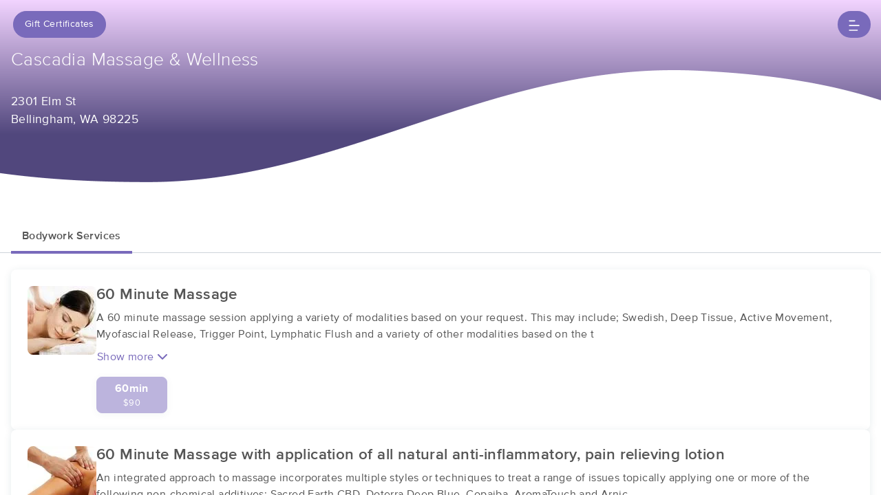

--- FILE ---
content_type: text/html; charset=utf-8
request_url: https://www.massagebook.com/therapists/cascadia-massage-wellness/services?ncf_source=friendly_url
body_size: 15222
content:
<!doctype html>
<html data-n-head-ssr lang="en" data-n-head="%7B%22lang%22:%7B%22ssr%22:%22en%22%7D%7D">
  <head >
    <meta data-n-head="ssr" charset="utf-8"><meta data-n-head="ssr" name="viewport" content="width=device-width, initial-scale=1"><meta data-n-head="ssr" name="Copyright" content="Copyright (c) 2013-2026 2Book, Inc."><meta data-n-head="ssr" name="author" content="MassageBook"><meta data-n-head="ssr" data-hid="charset" charset="utf-8"><meta data-n-head="ssr" data-hid="mobile-web-app-capable" name="mobile-web-app-capable" content="yes"><meta data-n-head="ssr" data-hid="apple-mobile-web-app-title" name="apple-mobile-web-app-title" content="MassageBook"><meta data-n-head="ssr" data-hid="og:type" name="og:type" property="og:type" content="website"><meta data-n-head="ssr" data-hid="og:title" name="og:title" property="og:title" content="MassageBook"><meta data-n-head="ssr" data-hid="og:site_name" name="og:site_name" property="og:site_name" content="MassageBook"><meta data-n-head="ssr" data-hid="description" name="description" content="Cascadia Massage &amp; Wellness massage services in Bellingham WA. ~Invest in your health and everything else will be possible~."><meta data-n-head="ssr" data-hid="og:description" property="og:description" content="Cascadia Massage &amp; Wellness massage services in Bellingham WA. ~Invest in your health and everything else will be possible~."><meta data-n-head="ssr" data-hid="twitter:image" name="twitter:image" content="https://images.massagebook.com/img7807593637ae201049724.27246208"><meta data-n-head="ssr" data-hid="og:image" property="og:image" content="https://images.massagebook.com/img7807593637ae201049724.27246208"><title>Book a massage with Cascadia Massage &amp; Wellness | Bellingham WA 98225</title><link data-n-head="ssr" rel="icon" type="image/svg+xml" href="/pu/favicon.svg"><link data-n-head="ssr" rel="shortcut icon" type="image/svg+xml" href="/pu/favicon.svg"><link data-n-head="ssr" data-hid="shortcut-icon" rel="shortcut icon" href="/pu/icon/android-icon-192x192-massagebook.png"><link data-n-head="ssr" data-hid="apple-touch-icon" rel="apple-touch-icon" href="/pu/icon/favicon-16x16-massagebook.png" sizes="16x16"><link data-n-head="ssr" rel="manifest" href="/_nuxt/manifest.02c7e5d7.json" data-hid="manifest"><script data-n-head="ssr" data-hid="newrelic" type="text/javascript"></script><script data-n-head="ssr" src="https://ws.sharethis.com/button/buttons.js?publisher=10cdefbb-56c7-4542-9023-2e7775917cf2&amp;_=1614261654247" defer></script><script data-n-head="ssr" vmid="google-maps-api" data-hid="google-maps-api" src="https://maps.googleapis.com/maps/api/js?key=AIzaSyBYak6rZIehR-WrEhXdYbJwgZa1cXC802A&amp;libraries=places&amp;language=en" async onload="this.__vm_l=1"></script><script data-n-head="ssr" data-hid="gtm-script">if(!window._gtm_init){window._gtm_init=1;(function(w,n,d,m,e,p){w[d]=(w[d]==1||n[d]=='yes'||n[d]==1||n[m]==1||(w[e]&&w[e][p]&&w[e][p]()))?1:0})(window,navigator,'doNotTrack','msDoNotTrack','external','msTrackingProtectionEnabled');(function(w,d,s,l,x,y){w[x]={};w._gtm_inject=function(i){if(w.doNotTrack||w[x][i])return;w[x][i]=1;w[l]=w[l]||[];w[l].push({'gtm.start':new Date().getTime(),event:'gtm.js'});var f=d.getElementsByTagName(s)[0],j=d.createElement(s);j.async=true;j.src='https://www.googletagmanager.com/gtm.js?id='+i;f.parentNode.insertBefore(j,f);};w[y]('GTM-K8VKDB')})(window,document,'script','dataLayer','_gtm_ids','_gtm_inject')}</script><script data-n-head="ssr" vmid="secureprivacy" src="https://app.secureprivacy.ai/script/626a237839318bab50346b0c.js"></script><script data-n-head="ssr" data-hid="structure-data" type="application/ld+json">{"@context":"https://www.schema.org","@type":"DaySpa","name":"Cascadia Massage &amp; Wellness","url":"https://www.massagebook.com/therapists/cascadia-massage-wellness","address":{"@type":"PostalAddress","streetAddress":"2301 Elm St","addressLocality":"Bellingham","addressRegion":"WA","postalCode":"98225"},"contactPoint":{"@type":"ContactPoint","telephone":"(360) 752-9595"}}</script><link rel="preload" href="/_nuxt/ad8df5a.js" as="script"><link rel="preload" href="/_nuxt/e345ccd.js" as="script"><link rel="preload" href="/_nuxt/css/e22f7b6.css" as="style"><link rel="preload" href="/_nuxt/fef8d6a.js" as="script"><link rel="preload" href="/_nuxt/css/5ea53b6.css" as="style"><link rel="preload" href="/_nuxt/4f8e44e.js" as="script"><link rel="stylesheet" href="/_nuxt/css/e22f7b6.css"><link rel="stylesheet" href="/_nuxt/css/5ea53b6.css">
  </head>
  <body >
    <noscript data-n-head="ssr" data-hid="gtm-noscript" data-pbody="true"><iframe src="https://www.googletagmanager.com/ns.html?id=GTM-K8VKDB&" height="0" width="0" style="display:none;visibility:hidden" title="gtm"></iframe></noscript><div data-server-rendered="true" id="__nuxt"><!----><div id="__layout"><div id="app-layout" data-v-312c29fe><div class="app-container" data-v-312c29fe><div class="h-100" data-v-312c29fe><div show-alert="true" data-fetch-key="DetailsLayout:0" class="h-100" data-v-008b6dee><div class="business-theme" data-v-38c091e4 data-v-008b6dee data-v-008b6dee><div class="business-theme__container" style="--mb-business-theme-color:121, 106, 187;--mb-business-theme-color-darken:#51477d;--mb-business-theme-color-lighten:#f2d4ff;--mb-business-theme-text-color:255, 255, 255;" data-v-38c091e4 data-v-008b6dee><div data-v-787b0a73 data-v-008b6dee><div data-testid="nav-container" class="nav__container position-fixed z-top" data-v-787b0a73><div class="container-xl" data-v-787b0a73><div class="row justify-content-between py-3" data-v-787b0a73><div class="col d-flex" data-v-787b0a73><!----> <div data-testid="gift-certificates" class="ml-1" data-v-b77ceae8 data-v-787b0a73><a href="/therapists/cascadia-massage-wellness/gift-certificates?ncf_source=friendly_url" class="btn btn-primary btn-sm text-nowrap text-truncate py-2 px-3 width-100--mobile rounded-pill" data-v-787b0a73>
                                Gift Certificates
                            </a></div> <!----></div> <div class="col d-flex justify-content-end" data-v-787b0a73><button class="btn btn-primary border-0 rounded-pill px-3" data-v-787b0a73 data-v-787b0a73><svg xmlns="http://www.w3.org/2000/svg" width="16" height="16" viewBox="0 0 25 25" ariaLabelledby="IconHamburger" role="presentation" data-v-787b0a73><title id="IconHamburger" lang="en">IconHamburger</title> <g fill="currentColor"><path fill-rule="evenodd" clip-rule="evenodd" d="M0.625 23.4267C0.625 22.6903 1.11342 22.0933 1.71591 22.0933H19.6553C20.2578 22.0933 20.7462 22.6903 20.7462 23.4267C20.7462 24.1631 20.2578 24.76 19.6553 24.76H1.71591C1.11342 24.76 0.625 24.1631 0.625 23.4267Z"></path> <path fill-rule="evenodd" clip-rule="evenodd" d="M0.625 12.76C0.625 12.0236 1.11342 11.4267 1.71591 11.4267H23.5341C24.1366 11.4267 24.625 12.0236 24.625 12.76C24.625 13.4964 24.1366 14.0933 23.5341 14.0933H1.71591C1.11342 14.0933 0.625 13.4964 0.625 12.76Z"></path> <path fill-rule="evenodd" clip-rule="evenodd" d="M0.625 2.09334C0.625 1.35696 1.11342 0.76001 1.71591 0.76001H13.8371C14.4396 0.76001 14.928 1.35696 14.928 2.09334C14.928 2.82972 14.4396 3.42668 13.8371 3.42668H1.71591C1.11342 3.42668 0.625 2.82972 0.625 2.09334Z"></path></g></svg></button></div></div> <!----></div></div> <div data-v-787b0a73></div></div> <main data-v-38c091e4 data-v-008b6dee><section data-v-38c091e4 data-v-008b6dee><div data-v-eac6ede2 data-v-008b6dee><div data-testid="bg-container" class="position-relative bg__container mb-5 mb-md-0" data-v-eac6ede2><div data-testid="bg-image-container" class="absolute-inset min-height-400" data-v-eac6ede2><img src="https://di4ios9pju1a2.cloudfront.net/mbhome/default-11-1200-min.jpg.webp" alt="background image" data-test="image" class="img-fit img-fluid" style="width:100%;height:100%;" data-v-2cacf216 data-v-eac6ede2></div> <div data-testid="bg-gradient" class="bg--gradient absolute-inset opacity-100 min-height-400" data-v-eac6ede2></div> <div data-testid="divider" class="absolute-inset bg--divider bg--no-business-availability" data-v-eac6ede2></div> <div class="container-xl px-3 position-relative" data-v-eac6ede2><div class="py-4 mb-4" data-v-eac6ede2></div> <div class="row" data-v-eac6ede2><h1 class="col fs-165rem font-weight-300 text-white mb-3" data-v-eac6ede2>
                    Cascadia Massage &amp; Wellness
                </h1></div> <div class="row" data-v-eac6ede2><div class="py-2 col-lg-6" data-v-6086bd48 data-v-eac6ede2><div class="row" data-v-6086bd48><!----> <div class="col col-sm-auto py-2" data-v-6086bd48><div data-testid="show-address" class="text-white font-weight-400 fs-110rem" data-v-b77ceae8 data-v-e849d4b4 data-v-6086bd48><a href="https://www.google.com/maps/search/?api=1&amp;query=2301+Elm+St%2CBellingham%2C+WA+98225" target="_blank" data-testid="map-link" class="d-inline-block text-inherit" data-v-b77ceae8 data-v-e849d4b4><div data-testid="first-address-line" data-v-b77ceae8 data-v-e849d4b4>2301 Elm St</div> <div data-v-b77ceae8 data-v-e849d4b4>Bellingham, WA 98225</div></a></div> <!----></div></div></div> <div data-testid="business-availability" class="col-lg-6 pt-4 mt-4 mt-sm-0" data-v-eac6ede2><div class="row" data-v-eac6ede2><div class="col text-center"><!----> <!----></div></div></div></div></div></div></div> <div class="container-xl px-0 position-relative" data-v-38c091e4 data-v-008b6dee><div hide-primary-photo="" businessSlug="cascadia-massage-wellness" data-fetch-key="0" class="mt-md-3 pt-4 px-3" data-v-008b6dee data-v-008b6dee><div><div><!----> <div class="tabs-container" data-v-23f6c468 data-v-17306930><ul class="nav avoid-tab-action nav-tabs--underline nav-tabs nav-theme--blue bg-white" data-v-23f6c468><div class="d-none d-md-flex flex-wrap" data-v-23f6c468 data-v-17306930><li data-testid="product-tab-Bodywork" class="nav-item text-nowrap" data-v-932b6070 data-v-17306930><a href="javascript: void(0)" class="nav-link active" data-v-932b6070><span class="nav-link-content" data-v-932b6070>
            Bodywork Services
        </span></a></li> <!----></div> <div class="dropdown b-dropdown d-md-none w-100 mb-2 btn-group" data-v-5c4b49fc data-v-17306930><!----><button aria-haspopup="menu" aria-expanded="false" type="button" class="btn dropdown-toggle btn-gray p-0 rounded bg-white btn-lg dropdown-toggle-no-caret"><div class="dropdown--btn btn btn-lg rounded-0 bg-light d-flex align-items-center justify-content-between" data-v-17306930><span class="text-truncate" data-v-17306930>
                        Bodywork
                    </span> <i aria-hidden="true" class="fa fa-chevron-down" data-v-17306930></i></div></button><ul role="menu" tabindex="-1" class="dropdown-menu w-100 shadow dropdown--menu">  <li role="presentation" data-v-17306930><a role="menuitem" href="#" target="_self" class="dropdown-item">
                Bodywork
            </a></li> <!----></ul></div></ul> <div class="tab-content" data-v-23f6c468> <div data-testid="product-tab-content-Bodywork" class="tab-pane d-flex flex-column gap-3 content-container border-sm-top active" style="transition-duration:75ms;" data-v-17306930><div data-testid="service-item-078a2f9d6862c1048878de7804486bc7" class="d-flex gap-4 bg-white rounded shadow-sm p-3 p-sm-4" data-v-56a8dd47><div data-v-697ada9a data-v-56a8dd47><img src="https://images.massagebook.com/img67b68424a7e3c7.83679798.webp" alt="service image" class="img-fluid rounded service-icon" data-v-697ada9a></div> <div class="w-100" data-v-56a8dd47><h4 class="font-weight-bold fs-140rem" data-v-56a8dd47>60 Minute Massage</h4> <!----> <div class="d-sm-none font-weight-normal mb-3" data-v-56a8dd47><button data-testid="toggle-details-button" class="btn btn-link font-weight-600 p-0" data-v-56a8dd47>
                View details
            </button></div> <div class="d-none d-sm-block font-weight-normal mb-3" data-v-56a8dd47><div data-v-1715be74 data-v-56a8dd47><div data-testid="text-container" data-v-1715be74>
        A 60 minute massage session applying a variety of modalities based on your request. This may include;  Swedish, Deep Tissue,  Active Movement, Myofascial Release, Trigger Point, Lymphatic Flush and a variety of other modalities based on the t
    </div> <button data-testid="action-btn" class="d-block btn btn-link text-primary p-0 mt-2" data-v-1715be74>
        Show more
        <i aria-hidden="true" data-testid="action-icon" class="fa fa-chevron-down" data-v-1715be74></i></button></div></div> <div class="items-container w-100" data-v-56a8dd47><div data-testid="service-duration-1252646" data-v-56a8dd47><div data-testid="book-now-route-button" data-v-b77ceae8 data-v-4f59d81b data-v-56a8dd47><a href="/business/18606362/booking/?ncf_source=friendly_url&amp;service_id=1252646&amp;src=massagebook" disabled="disabled" class="btn text-nowrap text-truncate width-100--mobile d-flex flex-column align-items-center justify-content-center shadow-sm py-1 w-100 btn-lg btn-primary rounded" data-v-4f59d81b><span data-testid="duration" class="font-weight-700 fs-100rem m-0" data-v-56a8dd47>
                        60min
                    </span> <span data-testid="price" class="fs-80rem m-0" data-v-56a8dd47>
                        $90
                    </span></a></div> <!----></div></div></div></div><div data-testid="service-item-fa8368481afc2ae33e111910be7fe0fc" class="d-flex gap-4 bg-white rounded shadow-sm p-3 p-sm-4" data-v-56a8dd47><div data-v-697ada9a data-v-56a8dd47><img src="https://images.massagebook.com/img6571e4459ecf02.34071450.webp" alt="service image" class="img-fluid rounded service-icon" data-v-697ada9a></div> <div class="w-100" data-v-56a8dd47><h4 class="font-weight-bold fs-140rem" data-v-56a8dd47>60 Minute Massage with application of all natural anti-inflammatory, pain relieving lotion</h4> <!----> <div class="d-sm-none font-weight-normal mb-3" data-v-56a8dd47><button data-testid="toggle-details-button" class="btn btn-link font-weight-600 p-0" data-v-56a8dd47>
                View details
            </button></div> <div class="d-none d-sm-block font-weight-normal mb-3" data-v-56a8dd47><div data-v-1715be74 data-v-56a8dd47><div data-testid="text-container" data-v-1715be74>
        An integrated approach to massage incorporates multiple styles or techniques to treat a range of issues topically applying one or more of the following non-chemical additives: Sacred Earth CBD, Doterra Deep Blue, Copaiba, AromaTouch and Arnic
    </div> <button data-testid="action-btn" class="d-block btn btn-link text-primary p-0 mt-2" data-v-1715be74>
        Show more
        <i aria-hidden="true" data-testid="action-icon" class="fa fa-chevron-down" data-v-1715be74></i></button></div></div> <div class="items-container w-100" data-v-56a8dd47><div data-testid="service-duration-1288985" data-v-56a8dd47><div data-testid="book-now-route-button" data-v-b77ceae8 data-v-4f59d81b data-v-56a8dd47><a href="/business/18606362/booking/?ncf_source=friendly_url&amp;service_id=1288985&amp;src=massagebook" disabled="disabled" class="btn text-nowrap text-truncate width-100--mobile d-flex flex-column align-items-center justify-content-center shadow-sm py-1 w-100 btn-lg btn-primary rounded" data-v-4f59d81b><span data-testid="duration" class="font-weight-700 fs-100rem m-0" data-v-56a8dd47>
                        60min
                    </span> <span data-testid="price" class="fs-80rem m-0" data-v-56a8dd47>
                        $100
                    </span></a></div> <!----></div></div></div></div><div data-testid="service-item-3559f06e1df794788b7bd20ac44e0911" class="d-flex gap-4 bg-white rounded shadow-sm p-3 p-sm-4" data-v-56a8dd47><div data-v-697ada9a data-v-56a8dd47><img src="https://images.massagebook.com/img6571e44d6be000.81538603.webp" alt="service image" class="img-fluid rounded service-icon" data-v-697ada9a></div> <div class="w-100" data-v-56a8dd47><h4 class="font-weight-bold fs-140rem" data-v-56a8dd47>60 Minute Massage with Myofascial Cupping.</h4> <!----> <div class="d-sm-none font-weight-normal mb-3" data-v-56a8dd47><button data-testid="toggle-details-button" class="btn btn-link font-weight-600 p-0" data-v-56a8dd47>
                View details
            </button></div> <div class="d-none d-sm-block font-weight-normal mb-3" data-v-56a8dd47><div data-v-1715be74 data-v-56a8dd47><div data-testid="text-container" data-v-1715be74>
        An integrated combinational technique that uses a variety of modalities in addition to a myofascial technique with the application of suction of the fascia with the intention of increasing circulation, releasing toxins and breaking up adhesio
    </div> <button data-testid="action-btn" class="d-block btn btn-link text-primary p-0 mt-2" data-v-1715be74>
        Show more
        <i aria-hidden="true" data-testid="action-icon" class="fa fa-chevron-down" data-v-1715be74></i></button></div></div> <div class="items-container w-100" data-v-56a8dd47><div data-testid="service-duration-1288981" data-v-56a8dd47><div data-testid="book-now-route-button" data-v-b77ceae8 data-v-4f59d81b data-v-56a8dd47><a href="/business/18606362/booking/?ncf_source=friendly_url&amp;service_id=1288981&amp;src=massagebook" disabled="disabled" class="btn text-nowrap text-truncate width-100--mobile d-flex flex-column align-items-center justify-content-center shadow-sm py-1 w-100 btn-lg btn-primary rounded" data-v-4f59d81b><span data-testid="duration" class="font-weight-700 fs-100rem m-0" data-v-56a8dd47>
                        60min
                    </span> <span data-testid="price" class="fs-80rem m-0" data-v-56a8dd47>
                        $110
                    </span></a></div> <!----></div></div></div></div><div data-testid="service-item-a19afcfb2277e30a299b60373cfbe495" class="d-flex gap-4 bg-white rounded shadow-sm p-3 p-sm-4" data-v-56a8dd47><div data-v-697ada9a data-v-56a8dd47><img src="https://images.massagebook.com/img6571e44ab19f62.09057509.webp" alt="service image" class="img-fluid rounded service-icon" data-v-697ada9a></div> <div class="w-100" data-v-56a8dd47><h4 class="font-weight-bold fs-140rem" data-v-56a8dd47>60 Minute Massage with Reflexology Focus</h4> <!----> <div class="d-sm-none font-weight-normal mb-3" data-v-56a8dd47><button data-testid="toggle-details-button" class="btn btn-link font-weight-600 p-0" data-v-56a8dd47>
                View details
            </button></div> <div class="d-none d-sm-block font-weight-normal mb-3" data-v-56a8dd47><div data-v-1715be74 data-v-56a8dd47><div data-testid="text-container" data-v-1715be74>
        An integrated approach to massage incorporates multiple styles or techniques to treat a range of issues with focus on the feet and specific structures of the foot that correspond to other areas of the body. 
    </div> <!----></div></div> <div class="items-container w-100" data-v-56a8dd47><div data-testid="service-duration-1288999" data-v-56a8dd47><div data-testid="book-now-route-button" data-v-b77ceae8 data-v-4f59d81b data-v-56a8dd47><a href="/business/18606362/booking/?ncf_source=friendly_url&amp;service_id=1288999&amp;src=massagebook" disabled="disabled" class="btn text-nowrap text-truncate width-100--mobile d-flex flex-column align-items-center justify-content-center shadow-sm py-1 w-100 btn-lg btn-primary rounded" data-v-4f59d81b><span data-testid="duration" class="font-weight-700 fs-100rem m-0" data-v-56a8dd47>
                        60min
                    </span> <span data-testid="price" class="fs-80rem m-0" data-v-56a8dd47>
                        $110
                    </span></a></div> <!----></div></div></div></div><div data-testid="service-item-1157a0430ade290f13920683d301fae1" class="d-flex gap-4 bg-white rounded shadow-sm p-3 p-sm-4" data-v-56a8dd47><div data-v-697ada9a data-v-56a8dd47><img src="https://images.massagebook.com/img67c45064b0c462.30971655.webp" alt="service image" class="img-fluid rounded service-icon" data-v-697ada9a></div> <div class="w-100" data-v-56a8dd47><h4 class="font-weight-bold fs-140rem" data-v-56a8dd47>Five 60 Minute Treatments</h4> <!----> <div class="d-sm-none font-weight-normal mb-3" data-v-56a8dd47><button data-testid="toggle-details-button" class="btn btn-link font-weight-600 p-0" data-v-56a8dd47>
                View details
            </button></div> <div class="d-none d-sm-block font-weight-normal mb-3" data-v-56a8dd47><div data-v-1715be74 data-v-56a8dd47><div data-testid="text-container" data-v-1715be74>
        An integrated approach to massage incorporates multiple styles or techniques to treat a range of issues.
    </div> <!----></div></div> <div class="items-container w-100" data-v-56a8dd47><div data-testid="service-duration-1288972" data-v-56a8dd47><div data-testid="book-now-route-button" data-v-b77ceae8 data-v-4f59d81b data-v-56a8dd47><a href="/business/18606362/booking/?ncf_source=friendly_url&amp;service_id=1288972&amp;src=massagebook" disabled="disabled" class="btn text-nowrap text-truncate width-100--mobile d-flex flex-column align-items-center justify-content-center shadow-sm py-1 w-100 btn-lg btn-primary rounded" data-v-4f59d81b><span data-testid="duration" class="font-weight-700 fs-100rem m-0" data-v-56a8dd47>
                        60min
                    </span> <span data-testid="price" class="fs-80rem m-0" data-v-56a8dd47>
                        $425
                    </span></a></div> <!----></div></div></div></div><div data-testid="service-item-bfea0fb31abd7739d411a00a9f9de750" class="d-flex gap-4 bg-white rounded shadow-sm p-3 p-sm-4" data-v-56a8dd47><div data-v-697ada9a data-v-56a8dd47><img src="https://images.massagebook.com/img66105d5b947c77.90977852.webp" alt="service image" class="img-fluid rounded service-icon" data-v-697ada9a></div> <div class="w-100" data-v-56a8dd47><h4 class="font-weight-bold fs-140rem" data-v-56a8dd47>90 Minute Massage/avail M,T,Th &amp; Saturdays</h4> <!----> <div class="d-sm-none font-weight-normal mb-3" data-v-56a8dd47><button data-testid="toggle-details-button" class="btn btn-link font-weight-600 p-0" data-v-56a8dd47>
                View details
            </button></div> <div class="d-none d-sm-block font-weight-normal mb-3" data-v-56a8dd47><div data-v-1715be74 data-v-56a8dd47><div data-testid="text-container" data-v-1715be74>
        An integrated approach to massage incorporates multiple styles or techniques to treat a range of issues and general relaxation. Ninety minutes allows more time to focus on areas of the body where you may want more attention. Let your therapis
    </div> <button data-testid="action-btn" class="d-block btn btn-link text-primary p-0 mt-2" data-v-1715be74>
        Show more
        <i aria-hidden="true" data-testid="action-icon" class="fa fa-chevron-down" data-v-1715be74></i></button></div></div> <div class="items-container w-100" data-v-56a8dd47><div data-testid="service-duration-1257159" data-v-56a8dd47><div data-testid="book-now-route-button" data-v-b77ceae8 data-v-4f59d81b data-v-56a8dd47><a href="/business/18606362/booking/?ncf_source=friendly_url&amp;service_id=1257159&amp;src=massagebook" disabled="disabled" class="btn text-nowrap text-truncate width-100--mobile d-flex flex-column align-items-center justify-content-center shadow-sm py-1 w-100 btn-lg btn-primary rounded" data-v-4f59d81b><span data-testid="duration" class="font-weight-700 fs-100rem m-0" data-v-56a8dd47>
                        90min
                    </span> <span data-testid="price" class="fs-80rem m-0" data-v-56a8dd47>
                        $130
                    </span></a></div> <!----></div></div></div></div><div data-testid="service-item-db88c111314518163ac647a11c045130" class="d-flex gap-4 bg-white rounded shadow-sm p-3 p-sm-4" data-v-56a8dd47><div data-v-697ada9a data-v-56a8dd47><img src="https://images.massagebook.com/img6571e44c94cad1.60887638.webp" alt="service image" class="img-fluid rounded service-icon" data-v-697ada9a></div> <div class="w-100" data-v-56a8dd47><h4 class="font-weight-bold fs-140rem" data-v-56a8dd47>Five 90 Minute Treatments</h4> <!----> <div class="d-sm-none font-weight-normal mb-3" data-v-56a8dd47><button data-testid="toggle-details-button" class="btn btn-link font-weight-600 p-0" data-v-56a8dd47>
                View details
            </button></div> <div class="d-none d-sm-block font-weight-normal mb-3" data-v-56a8dd47><div data-v-1715be74 data-v-56a8dd47><div data-testid="text-container" data-v-1715be74>
        An integrated approach to massage incorporates multiple styles or techniques to treat a range of issues and for general relaxation.
This package of massages is is designed to assist you in meeting your health goals of consistent self care. 
P
    </div> <button data-testid="action-btn" class="d-block btn btn-link text-primary p-0 mt-2" data-v-1715be74>
        Show more
        <i aria-hidden="true" data-testid="action-icon" class="fa fa-chevron-down" data-v-1715be74></i></button></div></div> <div class="items-container w-100" data-v-56a8dd47><div data-testid="service-duration-1288974" data-v-56a8dd47><div data-testid="book-now-route-button" data-v-b77ceae8 data-v-4f59d81b data-v-56a8dd47><a href="/business/18606362/booking/?ncf_source=friendly_url&amp;service_id=1288974&amp;src=massagebook" disabled="disabled" class="btn text-nowrap text-truncate width-100--mobile d-flex flex-column align-items-center justify-content-center shadow-sm py-1 w-100 btn-lg btn-primary rounded" data-v-4f59d81b><span data-testid="duration" class="font-weight-700 fs-100rem m-0" data-v-56a8dd47>
                        90min
                    </span> <span data-testid="price" class="fs-80rem m-0" data-v-56a8dd47>
                        $600
                    </span></a></div> <!----></div></div></div></div><div data-testid="service-item-534caef19e6c81a4d0dcd666ebdc6893" class="d-flex gap-4 bg-white rounded shadow-sm p-3 p-sm-4" data-v-56a8dd47><div data-v-697ada9a data-v-56a8dd47><img src="https://images.massagebook.com/img6571e44e9f6467.06235632.webp" alt="service image" class="img-fluid rounded service-icon" data-v-697ada9a></div> <div class="w-100" data-v-56a8dd47><h4 class="font-weight-bold fs-140rem" data-v-56a8dd47>60 Minute Pregnancy Massage</h4> <!----> <div class="d-sm-none font-weight-normal mb-3" data-v-56a8dd47><button data-testid="toggle-details-button" class="btn btn-link font-weight-600 p-0" data-v-56a8dd47>
                View details
            </button></div> <div class="d-none d-sm-block font-weight-normal mb-3" data-v-56a8dd47><div data-v-1715be74 data-v-56a8dd47><div data-testid="text-container" data-v-1715be74>
        Pregnancy massage focuses on addressing the special needs of expecting women. Specially-designed massage tables, cushions, and side-lying postures are used to prevent putting pressure on the abdomen.
    </div> <!----></div></div> <div class="items-container w-100" data-v-56a8dd47><div data-testid="service-duration-1267013" data-v-56a8dd47><div data-testid="book-now-route-button" data-v-b77ceae8 data-v-4f59d81b data-v-56a8dd47><a href="/business/18606362/booking/?ncf_source=friendly_url&amp;service_id=1267013&amp;src=massagebook" disabled="disabled" class="btn text-nowrap text-truncate width-100--mobile d-flex flex-column align-items-center justify-content-center shadow-sm py-1 w-100 btn-lg btn-primary rounded" data-v-4f59d81b><span data-testid="duration" class="font-weight-700 fs-100rem m-0" data-v-56a8dd47>
                        60min
                    </span> <span data-testid="price" class="fs-80rem m-0" data-v-56a8dd47>
                        $100
                    </span></a></div> <!----></div></div></div></div><div data-testid="service-item-a2f8131a2f191ff9b0d54350af7091eb" class="d-flex gap-4 bg-white rounded shadow-sm p-3 p-sm-4" data-v-56a8dd47><div data-v-697ada9a data-v-56a8dd47><img src="https://images.massagebook.com/img6571e44dc71211.44049320.webp" alt="service image" class="img-fluid rounded service-icon" data-v-697ada9a></div> <div class="w-100" data-v-56a8dd47><h4 class="font-weight-bold fs-140rem" data-v-56a8dd47>Five 60 Minute Pregnancy Treatments</h4> <!----> <div class="d-sm-none font-weight-normal mb-3" data-v-56a8dd47><button data-testid="toggle-details-button" class="btn btn-link font-weight-600 p-0" data-v-56a8dd47>
                View details
            </button></div> <div class="d-none d-sm-block font-weight-normal mb-3" data-v-56a8dd47><div data-v-1715be74 data-v-56a8dd47><div data-testid="text-container" data-v-1715be74>
        Pregnancy massage focuses on addressing the special needs of expecting women. Specially-designed massage tables, cushions, and side-lying postures are used to prevent putting pressure on the abdomen.
This package of 5 pre-natel massages can a
    </div> <button data-testid="action-btn" class="d-block btn btn-link text-primary p-0 mt-2" data-v-1715be74>
        Show more
        <i aria-hidden="true" data-testid="action-icon" class="fa fa-chevron-down" data-v-1715be74></i></button></div></div> <div class="items-container w-100" data-v-56a8dd47><div data-testid="service-duration-1288975" data-v-56a8dd47><div data-testid="book-now-route-button" data-v-b77ceae8 data-v-4f59d81b data-v-56a8dd47><a href="/business/18606362/booking/?ncf_source=friendly_url&amp;service_id=1288975&amp;src=massagebook" disabled="disabled" class="btn text-nowrap text-truncate width-100--mobile d-flex flex-column align-items-center justify-content-center shadow-sm py-1 w-100 btn-lg btn-primary rounded" data-v-4f59d81b><span data-testid="duration" class="font-weight-700 fs-100rem m-0" data-v-56a8dd47>
                        60min
                    </span> <span data-testid="price" class="fs-80rem m-0" data-v-56a8dd47>
                        $475
                    </span></a></div> <!----></div></div></div></div><div data-testid="service-item-4e1403f09e270c7c4ac45f1dd92740df" class="d-flex gap-4 bg-white rounded shadow-sm p-3 p-sm-4" data-v-56a8dd47><div data-v-697ada9a data-v-56a8dd47><img src="/_nuxt/img/e01bf31.png" alt="massagebook logo" class="img-fluid rounded service-icon" data-v-697ada9a></div> <div class="w-100" data-v-56a8dd47><h4 class="font-weight-bold fs-140rem" data-v-56a8dd47>Gift certificate</h4> <!----> <div class="d-sm-none font-weight-normal mb-3" data-v-56a8dd47><button data-testid="toggle-details-button" class="btn btn-link font-weight-600 p-0" data-v-56a8dd47>
                View details
            </button></div> <div class="d-none d-sm-block font-weight-normal mb-3" data-v-56a8dd47><div data-v-1715be74 data-v-56a8dd47><div data-testid="text-container" data-v-1715be74>
        A Gift from you to Someone you want to treat to ninety minutes of relaxation and relief!
    </div> <!----></div></div> <div class="items-container w-100" data-v-56a8dd47><div data-testid="service-duration-1341983" data-v-56a8dd47><div data-testid="book-now-route-button" data-v-b77ceae8 data-v-4f59d81b data-v-56a8dd47><a href="/business/18606362/booking/?ncf_source=friendly_url&amp;service_id=1341983&amp;src=massagebook" disabled="disabled" class="btn text-nowrap text-truncate width-100--mobile d-flex flex-column align-items-center justify-content-center shadow-sm py-1 w-100 btn-lg btn-primary rounded" data-v-4f59d81b><span data-testid="duration" class="font-weight-700 fs-100rem m-0" data-v-56a8dd47>
                        90min
                    </span> <span data-testid="price" class="fs-80rem m-0" data-v-56a8dd47>
                        $130
                    </span></a></div> <!----></div></div></div></div><div data-testid="service-item-01852e7efead97a518de8cb8606362aa" class="d-flex gap-4 bg-white rounded shadow-sm p-3 p-sm-4" data-v-56a8dd47><div data-v-697ada9a data-v-56a8dd47><img src="/_nuxt/img/e01bf31.png" alt="massagebook logo" class="img-fluid rounded service-icon" data-v-697ada9a></div> <div class="w-100" data-v-56a8dd47><h4 class="font-weight-bold fs-140rem" data-v-56a8dd47>Package of 10 sixty minute massages</h4> <!----> <div class="d-sm-none font-weight-normal mb-3" data-v-56a8dd47><button data-testid="toggle-details-button" class="btn btn-link font-weight-600 p-0" data-v-56a8dd47>
                View details
            </button></div> <div class="d-none d-sm-block font-weight-normal mb-3" data-v-56a8dd47><div data-v-1715be74 data-v-56a8dd47><div data-testid="text-container" data-v-1715be74>
        Integrative massage therapy that considers the clients request and the therapists findings. See description for 60 minute massage.
    </div> <!----></div></div> <div class="items-container w-100" data-v-56a8dd47><div data-testid="service-duration-1344547" data-v-56a8dd47><div data-testid="book-now-route-button" data-v-b77ceae8 data-v-4f59d81b data-v-56a8dd47><a href="/business/18606362/booking/?ncf_source=friendly_url&amp;service_id=1344547&amp;src=massagebook" disabled="disabled" class="btn text-nowrap text-truncate width-100--mobile d-flex flex-column align-items-center justify-content-center shadow-sm py-1 w-100 btn-lg btn-primary rounded" data-v-4f59d81b><span data-testid="duration" class="font-weight-700 fs-100rem m-0" data-v-56a8dd47>
                        60min
                    </span> <span data-testid="price" class="fs-80rem m-0" data-v-56a8dd47>
                        $800
                    </span></a></div> <!----></div></div></div></div></div></div></div></div></div></div></div></section> <!----> <section class="position-relative overflow-hidden bg-business-theme py-4" data-v-dab04b64 data-v-008b6dee><div class="container-xl text-white my-2" data-v-dab04b64><div data-testid="divider" class="bg--divider" data-v-dab04b64><div class="absolute-inset bg--wave" data-v-dab04b64></div></div> <div class="row" data-v-dab04b64><div class="col fs-165em font-weight-300 line-height-120em py-2" data-v-dab04b64>
                Cascadia Massage &amp; Wellness
            </div></div> <div class="row" data-v-dab04b64><div class="py-2 col-lg-6 py-2" data-v-6086bd48 data-v-dab04b64><div class="row" data-v-6086bd48><!----> <div class="col col-sm-auto py-2" data-v-6086bd48><div data-testid="show-address" class="text-white font-weight-400 fs-110rem" data-v-b77ceae8 data-v-e849d4b4 data-v-6086bd48><a href="https://www.google.com/maps/search/?api=1&amp;query=2301+Elm+St%2CBellingham%2C+WA+98225" target="_blank" data-testid="map-link" class="d-inline-block text-inherit" data-v-b77ceae8 data-v-e849d4b4><div data-testid="first-address-line" data-v-b77ceae8 data-v-e849d4b4>2301 Elm St</div> <div data-v-b77ceae8 data-v-e849d4b4>Bellingham, WA 98225</div></a></div> <!----></div></div></div> <div class="col-lg-6 py-2" data-v-dab04b64><div class="row" data-v-dab04b64><div class="col d-lg-flex flex-row-reverse align-content-center justify-content-start"><!----> <!----></div></div></div></div> <hr class="bg-white my-3" data-v-dab04b64> <div class="row flex-lg-row flex-column" data-v-dab04b64><div data-testid="working-hours" class="col mb-4 pb-2" data-v-dab04b64><div class="row flex-column flex-lg-row" data-v-dab04b64><div class="col-auto text-lg-center py-lg-2" data-v-dab04b64><svg xmlns="http://www.w3.org/2000/svg" width="5em" height="5em" viewBox="0 0 80 81" ariaLabelledby="IconClock" role="presentation" class="d-none d-lg-inline-block text-business-theme-on-primary-color mb-2" data-v-dab04b64><title id="IconClock" lang="en">IconClock</title> <g fill="currentColor"><path d="M38.75 16.3701C38.75 15.6795 39.3125 15.1201 40 15.1201C40.6875 15.1201 41.25 15.6795 41.25 16.3701V39.4482L55.6875 49.0732C56.2656 49.4639 56.4219 50.2451 56.0469 50.8076C55.6562 51.3857 54.875 51.542 54.3125 51.167L39.3125 41.167C38.9531 40.9326 38.6094 40.542 38.6094 40.1201L38.75 16.3701ZM40 0.120117C62.0938 0.120117 80 18.0264 80 40.1201C80 62.2139 62.0938 80.1201 40 80.1201C17.9062 80.1201 0 62.2139 0 40.1201C0 18.0264 17.9062 0.120117 40 0.120117ZM2.5 40.1201C2.5 60.8232 19.2969 77.6201 40 77.6201C60.7031 77.6201 77.5 60.8232 77.5 40.1201C77.5 19.417 60.7031 2.62012 40 2.62012C19.2969 2.62012 2.5 19.417 2.5 40.1201Z"></path></g></svg> <div class="fs-115em font-weight-bold" data-v-dab04b64>HOURS</div></div> <div class="working-hours--override col-auto py-2" data-v-347f3a72 data-v-dab04b64><h4 class="text-primary mb-3" data-v-347f3a72><i aria-hidden="true" class="fa-regular fa-clock-nine fs-110rem" data-v-347f3a72></i> Operating Hours</h4> <ul class="pl-4 mb-0" data-v-347f3a72><li data-v-347f3a72><div class="working-hours-grid" data-v-347f3a72><div class="font-weight-bold">
        Monday
    </div> <div class="font-weight-400 text-gray">
        9:00 AM - 7:00 PM
    </div></div></li><li data-v-347f3a72><div class="working-hours-grid" data-v-347f3a72><div class="font-weight-bold">
        Tuesday
    </div> <div class="font-weight-400 text-gray">
        9:00 AM - 7:00 PM
    </div></div></li><li data-v-347f3a72><div class="working-hours-grid" data-v-347f3a72><div class="font-weight-bold">
        Wednesday
    </div> <div class="font-weight-400 text-gray">
        9:00 AM - 7:00 PM
    </div></div></li><li data-v-347f3a72><div class="working-hours-grid" data-v-347f3a72><div class="font-weight-bold">
        Thursday
    </div> <div class="font-weight-400 text-gray">
        9:00 AM - 7:00 PM
    </div></div></li><li data-v-347f3a72><div class="working-hours-grid" data-v-347f3a72><div class="font-weight-bold">
        Friday
    </div> <div class="font-weight-400 text-gray">
        9:00 AM - 7:00 PM
    </div></div></li><li data-v-347f3a72><div class="working-hours-grid" data-v-347f3a72><div class="font-weight-bold">
        Saturday
    </div> <div class="font-weight-400 text-gray">
        9:00 AM - 5:00 PM
    </div></div></li><li data-v-347f3a72><div class="working-hours-grid" data-v-347f3a72><div class="font-weight-bold">
        Sunday
    </div> <div class="font-weight-400 text-danger">
        Closed
    </div></div></li></ul></div></div></div> <div data-testid="show-address" class="col mb-4 pb-2" data-v-dab04b64><div class="row flex-column flex-lg-row" data-v-dab04b64><div class="col-auto text-lg-center py-lg-2" data-v-dab04b64><svg xmlns="http://www.w3.org/2000/svg" width="5.625em" height="5em" viewBox="0 0 90 81" ariaLabelledby="IconMapLocation" role="presentation" class="d-none d-lg-inline-block text-business-theme-on-primary-color mb-2" data-v-dab04b64><title id="IconMapLocation" lang="en">IconMapLocation</title> <g fill="currentColor"><path d="M52.5 17.6301C52.5 21.7708 49.1406 25.1301 45 25.1301C40.8594 25.1301 37.5 21.7708 37.5 17.6301C37.5 13.4879 40.8594 10.1301 45 10.1301C49.1406 10.1301 52.5 13.4879 52.5 17.6301ZM45 12.6301C42.2344 12.6301 40 14.8692 40 17.6301C40 20.3958 42.2344 22.6301 45 22.6301C47.7656 22.6301 50 20.3958 50 17.6301C50 14.8692 47.7656 12.6301 45 12.6301ZM42.6875 48.7395C37.6719 42.6145 26.25 27.4114 26.25 18.8801C26.25 8.52544 34.6406 0.130127 45 0.130127C55.3594 0.130127 63.75 8.52544 63.75 18.8801C63.75 27.4114 52.3281 42.6145 47.3125 48.7395C46.1094 50.3801 43.8906 50.3801 42.6875 48.7395ZM59.5781 25.3176C60.6875 22.7083 61.25 20.5208 61.25 18.8801C61.25 9.90513 53.9688 2.63013 45 2.63013C36.0312 2.63013 28.75 9.90513 28.75 18.8801C28.75 20.5208 29.3125 22.7083 30.4219 25.3176C31.5 27.8801 33.0156 30.6614 34.7188 33.427C37.9844 38.9426 42.1563 44.2239 44.6406 47.177C44.8281 47.5676 45.1719 47.5676 45.3594 47.177C47.8437 44.2239 51.875 38.9426 55.2812 33.427C56.9844 30.6614 58.5 27.8801 59.5781 25.3176ZM66.5 28.2239C66.7031 27.7239 66.9219 27.1926 67.125 26.6614L83.2969 20.7864C86.5469 19.5989 90 22.0208 90 25.4895V66.2551C90 68.3489 88.6875 70.2395 86.7031 70.9583L61.6719 80.052C61.4219 80.1458 61.1406 80.1614 60.875 80.0676L28.7812 70.1926L6.70937 78.2239C3.44844 79.4114 0 76.9895 0 73.5208V32.7551C0 30.6614 1.31531 28.7708 3.29062 28.052L21.4531 21.4583C21.5938 22.2708 21.7656 23.0989 21.9844 23.9114L4.14531 30.4114C3.15781 30.7708 2.5 31.7083 2.5 32.7551V73.5208C2.5 75.2551 4.22344 76.4739 5.85469 75.8801L27.5 68.0051V46.2395C27.5 45.6926 28.0625 44.9895 28.75 44.9895C29.4375 44.9895 30 45.6926 30 46.2395V67.9583L60 77.1926V46.2395C60 45.6926 60.5625 44.9895 61.25 44.9895C61.9375 44.9895 62.5 45.6926 62.5 46.2395V77.0989L85.8594 68.5989C86.8438 68.2395 87.5 67.302 87.5 66.2551V25.4895C87.5 23.7551 85.6406 22.5364 84.1406 23.1301L65.7969 29.802C66.0312 29.2864 66.2656 28.7551 66.5 28.2239Z"></path></g></svg> <div class="fs-115em font-weight-bold" data-v-dab04b64>LOCATION</div></div> <div class="col-auto py-2" data-v-dab04b64><div class="mb-2 text-white font-weight-bold" data-v-b77ceae8 data-v-e849d4b4 data-v-dab04b64><a href="https://www.google.com/maps/search/?api=1&amp;query=2301+Elm+St%2CBellingham%2C+WA+98225" target="_blank" data-testid="map-link" class="d-inline-block text-inherit" data-v-b77ceae8 data-v-e849d4b4><div data-testid="first-address-line" data-v-b77ceae8 data-v-e849d4b4>2301 Elm St</div> <div data-v-b77ceae8 data-v-e849d4b4>Bellingham, WA 98225</div></a></div> <div data-v-b77ceae8 data-v-dab04b64><a href="https://www.google.com/maps/search/?api=1&amp;query=2301+Elm+St%2CBellingham%2C+WA+98225" target="_blank" data-testid="map-link" class="btn btn-outline-lighter-primary text-business-theme-on-primary-color py-1 rounded-pill" data-v-b77ceae8 data-v-dab04b64><span class="d-inline-flex align-items-center" data-v-b77ceae8 data-v-dab04b64>
                                    Map it!<i aria-hidden="true" class="mdi mdi-map-marker-outline fs-125em ml-1" data-v-b77ceae8 data-v-dab04b64></i></span></a></div></div></div></div></div> <div class="row flex-lg-row flex-column" data-v-dab04b64><div data-testid="business-phone" class="col mb-4 pb-2" data-v-dab04b64><div class="row flex-column flex-lg-row" data-v-dab04b64><div class="col-auto text-lg-center py-lg-2" data-v-dab04b64><svg xmlns="http://www.w3.org/2000/svg" width="3.125em" height="5em" viewBox="0 0 50 81" ariaLabelledby="IconMobilePhone" role="presentation" class="d-none d-lg-inline-block text-business-theme-on-primary-color mb-2" data-v-dab04b64><title id="IconMobilePhone" lang="en">IconMobilePhone</title> <g fill="currentColor"><path d="M7.5 80.1401H42.5C46.6406 80.1401 50 76.7808 50 72.6401V7.64014C50 3.49951 46.6406 0.140137 42.5 0.140137H7.5C3.35938 0.140137 0 3.49951 0 7.64014V72.6401C0 76.7808 3.35938 80.1401 7.5 80.1401ZM2.5 7.64014C2.5 4.88389 4.74375 2.64014 7.5 2.64014H42.5C45.2562 2.64014 47.5 4.88389 47.5 7.64014V72.6401C47.5 75.3964 45.2562 77.6401 42.5 77.6401H7.5C4.74375 77.6401 2.5 75.3964 2.5 72.6401V7.64014ZM17.5 71.3901H32.5C33.1884 71.3901 33.75 70.8311 33.75 70.1401C33.75 69.4492 33.1884 68.8901 32.5 68.8901H17.5C16.8116 68.8901 16.25 69.4492 16.25 70.1401C16.25 70.8311 16.8125 71.3901 17.5 71.3901Z"></path></g></svg> <div class="fs-115em font-weight-bold" data-v-dab04b64>CALL</div></div> <div class="col-auto py-2" data-v-dab04b64><div class="text-white font-weight-bold mb-2" data-v-dab04b64>(360) 752-9595</div> <div data-v-b77ceae8 data-v-dab04b64><a href="tel:3607529595" class="btn btn-outline-lighter-primary text-business-theme-on-primary-color py-1 rounded-pill" data-v-b77ceae8 data-v-dab04b64><span class="d-inline-flex align-items-center" data-v-b77ceae8 data-v-dab04b64>
                                    Call <i aria-hidden="true" class="mdi mdi-cellphone-wireless fs-125em ml-1" data-v-b77ceae8 data-v-dab04b64></i></span></a></div></div></div></div> <div data-testid="has-social-links" class="col mb-4 pb-2" data-v-dab04b64><div class="row flex-column flex-lg-row" data-v-dab04b64><div class="col-auto text-lg-center py-lg-2" data-v-dab04b64><svg xmlns="http://www.w3.org/2000/svg" width="5em" height="4.25em" viewBox="0 0 80 70" ariaLabelledby="IconHeart" role="presentation" class="d-none d-lg-inline-block text-business-theme-on-primary-color mb-2" data-v-dab04b64><title id="IconHeart" lang="en">IconHeart</title> <g fill="currentColor"><path d="M40 11.6503L42.2188 8.86901C46.8906 2.86901 54.7031 -0.0669287 62.2812 1.19713C72.5 2.90182 80 11.744 80 22.119V23.9784C80 30.4628 77.3125 36.6659 72.5625 41.0878L44.3281 67.4471C43.1562 68.5409 41.6094 69.1503 40 69.1503C38.3906 69.1503 36.8438 68.5409 35.6719 67.4471L7.43594 41.0878C2.69219 36.6659 0 30.4628 0 23.9784V22.119C0 11.744 7.49688 2.90182 17.7188 1.19713C25.2969 -0.0669287 32.9688 2.86745 37.7812 8.86901L40 11.6503ZM40 15.6503L35.8281 10.4315C31.5938 5.13776 24.8281 2.5487 18.1406 3.66276C9.1125 5.16588 2.5 12.9784 2.5 22.119V23.9784C2.5 29.6346 4.90469 35.3065 9.14219 39.2596L37.375 65.619C38.0938 66.2753 39.0312 66.6503 40 66.6503C40.9688 66.6503 41.9062 66.2753 42.625 65.619L70.8594 39.2596C75.0938 35.3065 77.5 29.6346 77.5 23.9784V22.119C77.5 12.9784 70.8906 5.16588 61.8594 3.66276C55.1719 2.5487 48.4063 5.13776 44.1719 10.4315L40 15.6503Z"></path></g></svg> <div class="fs-115em font-weight-bold" data-v-dab04b64>FOLLOW</div></div> <div class="col-auto py-2 d-flex align-items-center" data-v-dab04b64><span data-testid="has-social-facebook" data-v-b77ceae8 data-v-dab04b64><a href="https://www.facebook.com/cascadiamassagewellness.com" target="_blank" class="btn btn-outline-lighter-primary text-business-theme-on-primary-color fs-150em mx-1 icon d-flex align-items-center justify-content-center" data-v-b77ceae8 data-v-dab04b64><i aria-hidden="true" class="fa-brands fa-facebook" data-v-b77ceae8 data-v-dab04b64></i></a></span> <span data-testid="has-social-instagram" data-v-b77ceae8 data-v-dab04b64><a href="https://www.instagram.com/cascadiamassagewellness.com" target="_blank" class="btn btn-outline-lighter-primary text-business-theme-on-primary-color fs-150em mx-1 icon d-flex align-items-center justify-content-center" data-v-b77ceae8 data-v-dab04b64><i aria-hidden="true" class="fa-brands fa-instagram" data-v-b77ceae8 data-v-dab04b64></i></a></span> <!----> <!----> <span data-testid="has-social-website" data-v-b77ceae8 data-v-dab04b64><a href="http://www.cascadiamassagewellness.com" target="_blank" class="btn btn-outline-lighter-primary text-business-theme-on-primary-color fs-150em mx-1 icon d-flex align-items-center justify-content-center" data-v-b77ceae8 data-v-dab04b64><i aria-hidden="true" class="fa-regular fa-laptop" data-v-b77ceae8 data-v-dab04b64></i></a></span></div></div></div></div></div></section></main> <footer class="bg-business-theme overlay" data-v-4b1d1b58 data-v-008b6dee><div class="container-fluid text-center text-md-left text-white py-5 py-md-3 fs-85em" data-v-4b1d1b58><div class="row" data-v-4b1d1b58><div class="col-md-6 mb-3 mb-md-0" data-v-4b1d1b58><svg xmlns="http://www.w3.org/2000/svg" height="24" viewBox="0 0 1000 205" ariaLabelledby="Massage Therapy &amp; Online Booking - MassageBook" role="presentation" data-v-4b1d1b58><title id="Massage-Therapy &amp; Online Booking - MassageBook" lang="en">Massage Therapy &amp; Online Booking - MassageBook</title> <g fill="currentColor"><g id="MbLogo"><g id="Text"><path id="Fill-1" d="M203.58,71.18h14.61V77a30.86,30.86,0,0,1,7.21-6,17.51,17.51,0,0,1,8-1.62q10.71,0,17,9.35A22,22,0,0,1,269,69.43q21.36,0,21.36,25.91v39.1H275.67V99.3q0-9.09-2.21-12.85T266,82.61q-6,0-8.8,4.55t-2.76,14.61v32.67H239.75V99.5q0-16.89-9.74-16.89-6.16,0-9,4.62t-2.83,14.54v32.67H203.58Z" fill="#FFFFFF"></path> <path id="Fill-3" d="M318.07,102.62q0,9.09,4.87,14.8a16,16,0,0,0,12.6,5.78,16.78,16.78,0,0,0,13.12-5.58q5-5.79,5-14.68t-5-14.67a16.52,16.52,0,0,0-13-5.66,16.17,16.17,0,0,0-12.6,5.72A21.07,21.07,0,0,0,318.07,102.62Zm34.68-31.43h14.68v63.25H352.75v-6.63q-9,8.44-19.42,8.45a27.93,27.93,0,0,1-21.68-9.49q-8.52-9.67-8.51-24.15,0-14.24,8.51-23.71A27.42,27.42,0,0,1,333,69.43q11,0,19.8,9.09Z" fill="#FFFFFF"></path> <path id="Fill-5" d="M420,82l-12.08,6.42q-2.86-5.83-7.08-5.84a4.85,4.85,0,0,0-3.44,1.33,4.46,4.46,0,0,0-1.43,3.41q0,3.64,8.44,7.21,11.63,5,15.65,9.22t4,11.36a19.92,19.92,0,0,1-6.75,15.33,23,23,0,0,1-15.85,5.85q-15.91,0-22.53-15.52L391.39,115a27.44,27.44,0,0,0,4,5.79,9,9,0,0,0,6.36,2.46q7.41,0,7.4-6.75,0-3.9-5.71-7.28c-1.47-.73-3-1.45-4.42-2.14s-3-1.4-4.48-2.14q-6.36-3.12-9-6.24a15.32,15.32,0,0,1-3.31-10.19,18,18,0,0,1,5.65-13.64,19.83,19.83,0,0,1,14-5.39Q414.05,69.43,420,82" fill="#FFFFFF"></path> <path id="Fill-7" d="M471.27,82l-12.08,6.42q-2.85-5.83-7.07-5.84a4.88,4.88,0,0,0-3.45,1.33,4.45,4.45,0,0,0-1.42,3.41q0,3.64,8.44,7.21,11.63,5,15.65,9.22t4,11.36a19.92,19.92,0,0,1-6.75,15.33,23,23,0,0,1-15.84,5.85q-15.91,0-22.54-15.52L442.7,115a27.14,27.14,0,0,0,4,5.79A9.07,9.07,0,0,0,453,123.2q7.39,0,7.4-6.75,0-3.9-5.72-7.28c-1.47-.73-2.94-1.45-4.41-2.14s-3-1.4-4.48-2.14c-4.25-2.08-7.23-4.16-9-6.24a15.38,15.38,0,0,1-3.31-10.19,18.08,18.08,0,0,1,5.65-13.64,19.85,19.85,0,0,1,14-5.39q12.15,0,18,12.54" fill="#FFFFFF"></path> <path id="Fill-9" d="M497.77,102.62q0,9.09,4.87,14.8a16,16,0,0,0,12.6,5.78,16.78,16.78,0,0,0,13.12-5.58q5-5.79,5-14.68t-5-14.67a16.52,16.52,0,0,0-13-5.66,16.17,16.17,0,0,0-12.6,5.72A21.07,21.07,0,0,0,497.77,102.62Zm34.68-31.43h14.68v63.25H532.45v-6.63q-9,8.44-19.42,8.45a28,28,0,0,1-21.69-9.49q-8.5-9.67-8.5-24.15,0-14.24,8.5-23.71a27.42,27.42,0,0,1,21.3-9.48q11,0,19.81,9.09Z" fill="#FFFFFF"></path> <path id="Fill-11" d="M610.06,102.94q0-9.22-4.94-14.74a16.3,16.3,0,0,0-12.79-5.65,15.74,15.74,0,0,0-13.12,6.17q-4.35,5.52-4.35,14.29t4.35,14.15q4.74,6,13.12,6a16.05,16.05,0,0,0,13.25-6.1Q610.05,111.58,610.06,102.94Zm14,30c0,3-.09,5.62-.29,7.89a52.66,52.66,0,0,1-.81,6,26.75,26.75,0,0,1-6.1,12.27Q608.3,169,593.3,169q-12.66,0-20.84-6.82-8.44-7-9.75-19.42h14.68a16.7,16.7,0,0,0,2.79,7.21q4.55,5.91,13.25,5.91,16.05,0,16-19.68v-8.83q-8.7,8.89-20.06,8.9-12.93,0-21.17-9.36t-8.32-23.7q0-13.83,7.73-23.51,8.31-10.26,22-10.26a25.49,25.49,0,0,1,19.87,8.9V71.19h14.61Z" fill="#FFFFFF"></path> <path id="Fill-13" d="M682.47,94.3q-3.06-11.68-14.74-11.69a15.15,15.15,0,0,0-5,.82,14.48,14.48,0,0,0-4.26,2.33,15,15,0,0,0-3.28,3.67,17,17,0,0,0-2.07,4.87Zm15,12H652.14q.58,7.8,5.07,12.41a15.41,15.41,0,0,0,11.49,4.54,14.9,14.9,0,0,0,9-2.6q3.51-2.59,8-9.61l12.33,6.89a48.34,48.34,0,0,1-6,8.34,32.25,32.25,0,0,1-6.81,5.72,27.78,27.78,0,0,1-7.86,3.28,38.45,38.45,0,0,1-9.16,1q-14.16,0-22.73-9.1t-8.57-24.28q0-15,8.31-24.29t22.21-9.16q14,0,22.08,8.9t8,24.48Z" fill="#FFFFFF"></path> <path id="Fill-15" d="M760.14,103.27q0-9.1-4.94-14.81a15.8,15.8,0,0,0-12.53-5.85,16.83,16.83,0,0,0-13.12,5.65q-5,5.59-5,14.55,0,9.22,4.94,14.74a16.4,16.4,0,0,0,13,5.65,16.08,16.08,0,0,0,12.59-5.65A20.73,20.73,0,0,0,760.14,103.27ZM725.4,24.75V78.52q8.76-9.09,19.87-9.09A27.32,27.32,0,0,1,766.57,79q8.5,9.48,8.51,23.64,0,14.61-8.58,24.15A27.6,27.6,0,0,1,745,136.26q-11,0-19.61-8.45v6.63H710.78V24.75Z" fill="#FFFFFF"></path> <path id="Fill-17" d="M799.82,102.62q0,9.48,5.07,15t13.7,5.58q8.56,0,13.7-5.52t5.13-14.74q0-9.22-5.13-14.74t-13.7-5.59A17.67,17.67,0,0,0,805,88.2q-5.21,5.58-5.2,14.42m-14.93-.26A31.42,31.42,0,0,1,794.69,79a34.6,34.6,0,0,1,47.93.07,32.21,32.21,0,0,1,9.74,23.77,32,32,0,0,1-9.81,23.83,33.52,33.52,0,0,1-24.22,9.55,32.11,32.11,0,0,1-23.83-9.75q-9.62-9.6-9.61-24.15" fill="#FFFFFF"></path> <path id="Fill-19" d="M877.1,102.62q0,9.48,5.07,15t13.7,5.58q8.58,0,13.7-5.52t5.13-14.74q0-9.22-5.13-14.74t-13.7-5.59A17.69,17.69,0,0,0,882.3,88.2q-5.2,5.58-5.2,14.42m-14.93-.26A31.46,31.46,0,0,1,872,79a34.6,34.6,0,0,1,47.93.07,32.21,32.21,0,0,1,9.74,23.77,32,32,0,0,1-9.81,23.83,33.52,33.52,0,0,1-24.22,9.55,32.13,32.13,0,0,1-23.83-9.75q-9.62-9.6-9.61-24.15" fill="#FFFFFF"></path> <polygon id="Fill-21" points="957.05 23.77 957.05 90.66 977.63 70.2 997.25 70.2 969.77 96.76 999.26 133.45 980.3 133.45 959.38 106.76 957.05 109.1 957.05 133.45 942.43 133.45 942.43 23.77 957.05 23.77" fill="#FFFFFF"></polygon></g> <g id="Icon"><path id="MbIcon-Background" d="M84.54,185.84c-5.85-15.28-37.42-37.43-50.16-50.17a70.93,70.93,0,1,1,100.32,0C119.73,150.64,91,170.89,84.54,185.84Z" fill="transparent"></path> <path id="MbIcon-Border" d="M144.33,25.75A84.55,84.55,0,0,0,24.76,145.31c16.06,16.06,49.55,40.29,59.78,59.78,10.24-19.53,42.83-42.82,59.79-59.78A84.55,84.55,0,0,0,144.33,25.75ZM134.7,135.67c-15,15-43.66,35.22-50.16,50.17-5.85-15.28-37.42-37.43-50.16-50.17a70.93,70.93,0,1,1,100.32,0Z" fill="#FFFFFF"></path> <path id="MbIcon-Man" d="M142.09,84.93c0,.15,0,.3,0,.45v.3a57.36,57.36,0,0,1-16.85,40.38c-12.14,12.15-34.85,26.4-40.7,40.71-5.85-14.31-30.37-30.37-40.7-40.71A57.33,57.33,0,0,1,27,85.76a3.38,3.38,0,0,1,0-.45,2.38,2.38,0,0,1,0-.38,11.86,11.86,0,0,1,3.48-7.84,12,12,0,0,1,16.93,0,12.15,12.15,0,0,1,3.52,7.84,33.61,33.61,0,1,0,67.21.75v-.37c0-.13,0-.26,0-.38a11.83,11.83,0,0,1,3.48-7.85,12,12,0,0,1,20.45,7.85ZM69.66,70.63a21,21,0,1,1,0,29.76A21.06,21.06,0,0,1,69.66,70.63Z" fill="#FFFFFF"></path> <path id="MbIcon-OverMan" d="M124.28,43.88a57.55,57.55,0,0,0-80.44.93A12,12,0,0,0,60.79,61.75l.25-.27a33.61,33.61,0,0,1,47.27.26l.12.12.11-.1a11.95,11.95,0,0,0,16.92-16.87A12.37,12.37,0,0,0,124.28,43.88Z" fill="#FFFFFF"></path></g></g></g></svg></div> <div class="col-md-6 text-md-right" data-v-4b1d1b58><div class="d-flex flex-column flex-md-row align-items-center justify-content-end" data-v-4b1d1b58><div class="mb-3 mb-md-0 mr-md-3" data-v-4b1d1b58>© 2026 2Book, Inc.</div> <div data-v-4b1d1b58><a href="/site/privacy-policy" target="_blank" rel="noopener" class="text-white mr-3" data-v-4b1d1b58>
                            Privacy Policy
                        </a> <a href="/site/website-terms" target="_blank" rel="noopener" class="text-white" data-v-4b1d1b58>
                            Terms of Use
                        </a></div></div></div></div></div></footer></div></div></div></div></div> <div class="vue-portal-target" data-v-312c29fe></div> <div class="vue-portal-target" data-v-312c29fe></div> <div class="vue-portal-target" data-v-312c29fe></div> <div class="vue-portal-target" data-v-312c29fe></div></div></div></div><script>window.__NUXT__=(function(a,b,c,d,e,f,g,h,i,j,k,l,m,n,o,p,q,r,s,t,u,v,w,x,y,z,A,B,C,D,E,F,G,H,I,J,K,L,M,N,O,P,Q,R,S,T,U,V,W,X,Y,Z,_,$,aa,ab){return {layout:"default",data:[{},{},{},{}],fetch:{"0":{},"DetailsLayout:0":{$_unregisterOnDestroy:a}},error:b,state:{auth:{isAuthorized:a,user:g,initialized:a},businessDetails:{businessSlug:H,business:{business_name:"Cascadia Massage & Wellness",description:"Massage Therapist perform soft tissue manipulation with the intention of creating a safe, relaxing and healing experience.\u003Cdiv\u003EEvery massage is unique! Every massage therapist is unique! Receive a treatment from all of us~ Your body will be grateful.\u003C\u002Fdiv\u003E",tagline:"~Invest in your health and everything else will be possible~",friendly_url:H,website_url:"http:\u002F\u002Fwww.cascadiamassagewellness.com",twitter:"",facebook:I,instagram:I,establishment_license:"604987523",country:"US",address_1:"2301 Elm St",address_2:b,show_address:d,city:"Bellingham",state:"WA",zip:"98225",coordinates:{latitude:48.7608034,longitude:-122.4887337},timezone:"America\u002FLos_Angeles",distance:b,yelp_id:b,google_place_id:b,pixel_id:b,should_display_google_reviews:a,should_show_contact_form:a,offers_mobile_services:a,offers_gift_certificates:d,offers_deals:a,is_reviews_feature_enabled:a,is_featured:a,working_hours:{monday:{by_appointment_only:a,open:l,close:o},tuesday:{by_appointment_only:a,open:l,close:o},wednesday:{by_appointment_only:a,open:l,close:o},thursday:{by_appointment_only:a,open:l,close:o},friday:{by_appointment_only:a,open:l,close:o},saturday:{by_appointment_only:a,open:l,close:"17:00:00"},sunday:{by_appointment_only:a,open:b,close:b}},website_settings:{theme_name:"colortheme--default",theme_hex:"#796ABB",background_transparency:c,background_photo:"https:\u002F\u002Fdi4ios9pju1a2.cloudfront.net\u002Fmbhome\u002Fdefault-11-1200-min.jpg",transition_style:"wave",show_next_available:a},booking_rules:{is_waitlist_enabled:a,is_online_booking_allowed_for_existing_clients:a,is_online_booking_allowed_for_new_clients:a,is_online_booking_allowed_for_new_clients_from_mb:a,is_booking_request_enabled:a,how_far_in_advance_must_appointments_be_booked:J,appointments_interval:30,how_far_in_future_appointments_can_be_booked:q},payment_rules:{accepts_gift_certificates:d,accepts_mb_gift_certificates:a,is_tip_allowed:d,allow_saving_cof:a,new_clients:{require_prepayment:d,is_partial_prepayment_enabled:a,is_full_prepayment_allowed:d,partial_prepayment_amount:b,partial_prepayment_percent:b,requires_cof:a,cancellation_fee_amount:b,cancellation_fee_percent:b},existing_clients:{require_prepayment:d,is_partial_prepayment_enabled:a,is_full_prepayment_allowed:d,partial_prepayment_amount:b,partial_prepayment_percent:b,requires_cof:a,cancellation_fee_amount:b,cancellation_fee_percent:b}},rating:{rating:c,reviews_count:c,ambiance:c,professionalism:c},sorting_scores:{recent_login:c,rating:c},phone:{number:"(360) 752-9595",is_cell:d},payment_processor:{type:"square",location_id:"LVE5N4N0B3R6Z"},cancellation_policy:{cancellation_and_reschedule_allowed:d,cancellation_period:24,policy_text:"**Full payment is required for the following conditions.**\n\n* Less than 24 hour notice to cancel or reschedule an appointment.\n* No show or missed appointment.\n* Late arrivals - arriving late for a service may require shortening the length of the treatment",policy_violation_text:"Your appointment time is in less than 24 hours.\n\nCancellation fees may apply if you are unable to make the appointment or wish to change the time.\n\nPlease contact **Cascadia Massage & Wellness** directly with change requests."},id:18606362,primary_photo_id:r,baseline_service_id:p,best_deal_service_id:g,popular_service_ids:[p,x,y,z,A,B,C,D],photo_ids:[r],photos:[{photo_type:K,photo_url:L,thumbnail_photo_url:M,id:r}],service_category_ids:[m,e,s,t],service_categories:[{name:E,category_type:f,description:u,is_approved:d,slug:F,id:m},{name:j,category_type:f,description:h,is_approved:d,slug:k,id:e},{name:v,category_type:f,description:b,is_approved:a,slug:w,id:s},{name:v,category_type:f,description:b,is_approved:a,slug:w,id:t}],primary_photo:{photo_type:K,photo_url:L,thumbnail_photo_url:M,id:r},baseline_service:{duration:i,price:N,id:p,service_id:G,staff_ids:[],discounts:[],discount_ids:[]}},reviews:g,giftCertificates:g,services:[{name:"60 Minute Massage",description:"A 60 minute massage session applying a variety of modalities based on your request. This may include;  Swedish, Deep Tissue,  Active Movement, Myofascial Release, Trigger Point, Lymphatic Flush and a variety of other modalities based on the therapist's findings during treatment.",prepare_time:c,recovery_time:c,is_outcall:a,rank:1,photo_url:"https:\u002F\u002Fimages.massagebook.com\u002Fimg67b68424a7e3c7.83679798",id:G,service_category:{name:v,category_type:f,description:b,is_approved:a,slug:w,id:s},durations:[{duration:i,price:N,id:p,service_id:G,staff_ids:[],discounts:[],discount_ids:[]}],duration_ids:[p],service_category_id:s},{name:"60 Minute Massage with application of all natural anti-inflammatory, pain relieving lotion",description:"An integrated approach to massage incorporates multiple styles or techniques to treat a range of issues topically applying one or more of the following non-chemical additives: Sacred Earth CBD, Doterra Deep Blue, Copaiba, AromaTouch and Arnica. These natural topical products are known for their anti-inflammatory, analgesic and calming properties.",prepare_time:c,recovery_time:c,is_outcall:a,rank:J,photo_url:"https:\u002F\u002Fimages.massagebook.com\u002Fimg6571e4459ecf02.34071450",id:O,service_category:{name:j,category_type:f,description:h,is_approved:d,slug:k,id:e},durations:[{duration:i,price:P,id:y,service_id:O,staff_ids:[],discounts:[],discount_ids:[]}],duration_ids:[y],service_category_id:e},{name:"60 Minute Massage with Myofascial Cupping.",description:"An integrated combinational technique that uses a variety of modalities in addition to a myofascial technique with the application of suction of the fascia with the intention of increasing circulation, releasing toxins and breaking up adhesions.",prepare_time:c,recovery_time:c,is_outcall:a,rank:3,photo_url:"https:\u002F\u002Fimages.massagebook.com\u002Fimg6571e44d6be000.81538603",id:Q,service_category:{name:j,category_type:f,description:h,is_approved:d,slug:k,id:e},durations:[{duration:i,price:R,id:A,service_id:Q,staff_ids:[],discounts:[],discount_ids:[]}],duration_ids:[A],service_category_id:e},{name:"60 Minute Massage with Reflexology Focus",description:"An integrated approach to massage incorporates multiple styles or techniques to treat a range of issues with focus on the feet and specific structures of the foot that correspond to other areas of the body. ",prepare_time:c,recovery_time:c,is_outcall:a,rank:4,photo_url:"https:\u002F\u002Fimages.massagebook.com\u002Fimg6571e44ab19f62.09057509",id:S,service_category:{name:j,category_type:f,description:h,is_approved:d,slug:k,id:e},durations:[{duration:i,price:R,id:C,service_id:S,staff_ids:[],discounts:[],discount_ids:[]}],duration_ids:[C],service_category_id:e},{name:"Five 60 Minute Treatments",description:h,prepare_time:c,recovery_time:c,is_outcall:a,rank:5,photo_url:"https:\u002F\u002Fimages.massagebook.com\u002Fimg67c45064b0c462.30971655",id:T,service_category:{name:j,category_type:f,description:h,is_approved:d,slug:k,id:e},durations:[{duration:i,price:42500,id:B,service_id:T,staff_ids:[],discounts:[],discount_ids:[]}],duration_ids:[B],service_category_id:e},{name:"90 Minute Massage\u002Favail M,T,Th & Saturdays",description:"An integrated approach to massage incorporates multiple styles or techniques to treat a range of issues and general relaxation. Ninety minutes allows more time to focus on areas of the body where you may want more attention. Let your therapist know about your goals for the massage session.",prepare_time:c,recovery_time:n,is_outcall:a,rank:6,photo_url:"https:\u002F\u002Fimages.massagebook.com\u002Fimg66105d5b947c77.90977852",id:U,service_category:{name:j,category_type:f,description:h,is_approved:d,slug:k,id:e},durations:[{duration:q,price:V,id:x,service_id:U,staff_ids:[],discounts:[],discount_ids:[]}],duration_ids:[x],service_category_id:e},{name:"Five 90 Minute Treatments",description:"An integrated approach to massage incorporates multiple styles or techniques to treat a range of issues and for general relaxation.\nThis package of massages is is designed to assist you in meeting your health goals of consistent self care. \nPackages are for individuals and may not be shared.",prepare_time:n,recovery_time:n,is_outcall:a,rank:7,photo_url:"https:\u002F\u002Fimages.massagebook.com\u002Fimg6571e44c94cad1.60887638",id:W,service_category:{name:j,category_type:f,description:h,is_approved:d,slug:k,id:e},durations:[{duration:q,price:60000,id:D,service_id:W,staff_ids:[],discounts:[],discount_ids:[]}],duration_ids:[D],service_category_id:e},{name:"60 Minute Pregnancy Massage",description:u,prepare_time:c,recovery_time:n,is_outcall:a,rank:8,photo_url:"https:\u002F\u002Fimages.massagebook.com\u002Fimg6571e44e9f6467.06235632",id:X,service_category:{name:E,category_type:f,description:u,is_approved:d,slug:F,id:m},durations:[{duration:i,price:P,id:z,service_id:X,staff_ids:[],discounts:[],discount_ids:[]}],duration_ids:[z],service_category_id:m},{name:"Five 60 Minute Pregnancy Treatments",description:"Pregnancy massage focuses on addressing the special needs of expecting women. Specially-designed massage tables, cushions, and side-lying postures are used to prevent putting pressure on the abdomen.\nThis package of 5 pre-natel massages can assist in decreasing discomfort of expecting mothers. it may help with the birthing process and the body's quickly changing structure.",prepare_time:c,recovery_time:c,is_outcall:a,rank:10,photo_url:"https:\u002F\u002Fimages.massagebook.com\u002Fimg6571e44dc71211.44049320",id:Y,service_category:{name:E,category_type:f,description:u,is_approved:d,slug:F,id:m},durations:[{duration:i,price:47500,id:Z,service_id:Y,staff_ids:[],discounts:[],discount_ids:[]}],duration_ids:[Z],service_category_id:m},{name:"Gift certificate",description:"A Gift from you to Someone you want to treat to ninety minutes of relaxation and relief!",prepare_time:c,recovery_time:n,is_outcall:a,rank:19,photo_url:b,id:_,service_category:{name:j,category_type:f,description:h,is_approved:d,slug:k,id:e},durations:[{duration:q,price:V,id:$,service_id:_,staff_ids:[],discounts:[],discount_ids:[]}],duration_ids:[$],service_category_id:e},{name:"Package of 10 sixty minute massages",description:"Integrative massage therapy that considers the clients request and the therapists findings. See description for 60 minute massage.",prepare_time:c,recovery_time:n,is_outcall:a,rank:20,photo_url:b,id:aa,service_category:{name:v,category_type:f,description:b,is_approved:a,slug:w,id:t},durations:[{duration:i,price:80000,id:ab,service_id:aa,staff_ids:[],discounts:[],discount_ids:[]}],duration_ids:[ab],service_category_id:t}],series:[],promotions:[],memberships:[],subscriptions:g,staff:g,googleReviews:g,customers:g,yelpProfile:g,nearestAvailableTimeSlot:b,membershipOrder:[]}},serverRendered:d,routePath:"\u002Ftherapists\u002Fcascadia-massage-wellness\u002Fservices",config:{_app:{basePath:"\u002F",assetsPath:"\u002F_nuxt\u002F",cdnURL:b}}}}(false,null,0,true,842,"Bodywork",void 0,"An integrated approach to massage incorporates multiple styles or techniques to treat a range of issues.",60,"Integrated","integrated","09:00:00",25,15,"19:00:00",1252646,90,754513,188912,205837,"Pregnancy massage focuses on addressing the special needs of expecting women. Specially-designed massage tables, cushions, and side-lying postures are used to prevent putting pressure on the abdomen.","Massage","massage",1257159,1288985,1267013,1288981,1288972,1288999,1288974,"Pregnancy","pregnancy","078a2f9d6862c1048878de7804486bc7","cascadia-massage-wellness","cascadiamassagewellness.com",2,"BIZ_BACKGROUND","https:\u002F\u002Fimages.massagebook.com\u002Fimg7807593637ae201049724.27246208","https:\u002F\u002Fimages.massagebook.com\u002Fimg637ae2013c3732.77191788",9000,"fa8368481afc2ae33e111910be7fe0fc",10000,"3559f06e1df794788b7bd20ac44e0911",11000,"a19afcfb2277e30a299b60373cfbe495","1157a0430ade290f13920683d301fae1","bfea0fb31abd7739d411a00a9f9de750",13000,"db88c111314518163ac647a11c045130","534caef19e6c81a4d0dcd666ebdc6893","a2f8131a2f191ff9b0d54350af7091eb",1288975,"4e1403f09e270c7c4ac45f1dd92740df",1341983,"01852e7efead97a518de8cb8606362aa",1344547));</script><script src="/_nuxt/ad8df5a.js" defer></script><script src="/_nuxt/e345ccd.js" defer></script><script src="/_nuxt/fef8d6a.js" defer></script><script src="/_nuxt/4f8e44e.js" defer></script>
  </body>
</html>
